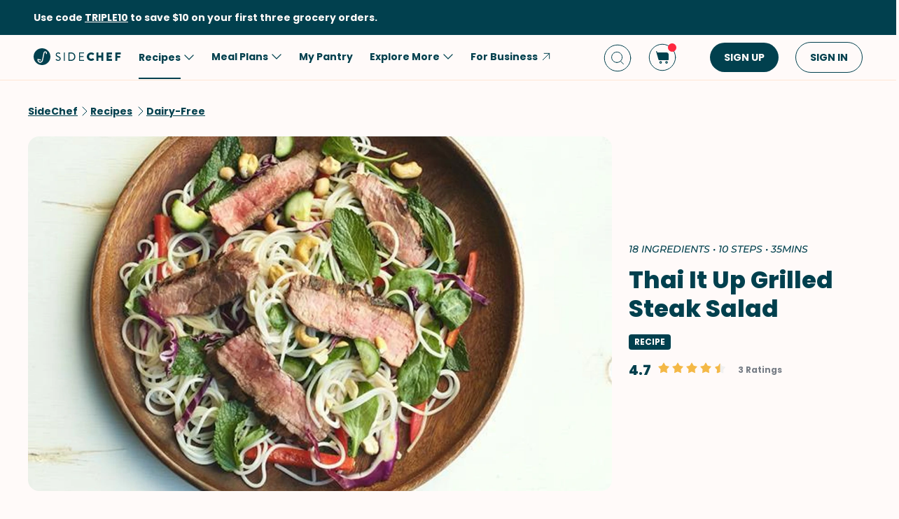

--- FILE ---
content_type: text/html; charset=utf-8
request_url: https://www.google.com/recaptcha/api2/aframe
body_size: 266
content:
<!DOCTYPE HTML><html><head><meta http-equiv="content-type" content="text/html; charset=UTF-8"></head><body><script nonce="_4UY5iFtl3ThLl5LOXOmog">/** Anti-fraud and anti-abuse applications only. See google.com/recaptcha */ try{var clients={'sodar':'https://pagead2.googlesyndication.com/pagead/sodar?'};window.addEventListener("message",function(a){try{if(a.source===window.parent){var b=JSON.parse(a.data);var c=clients[b['id']];if(c){var d=document.createElement('img');d.src=c+b['params']+'&rc='+(localStorage.getItem("rc::a")?sessionStorage.getItem("rc::b"):"");window.document.body.appendChild(d);sessionStorage.setItem("rc::e",parseInt(sessionStorage.getItem("rc::e")||0)+1);localStorage.setItem("rc::h",'1768972955751');}}}catch(b){}});window.parent.postMessage("_grecaptcha_ready", "*");}catch(b){}</script></body></html>

--- FILE ---
content_type: application/javascript
request_url: https://www.sidechef.com/next-assets/_next/static/chunks/72.addaefd0a9a6512a.js
body_size: 7023
content:
"use strict";(self.webpackChunk_N_E=self.webpackChunk_N_E||[]).push([[72],{42924:function(e,t,n){var r,a,i=n(91569);function o(){return(o=Object.assign?Object.assign.bind():function(e){for(var t=1;t<arguments.length;t++){var n=arguments[t];for(var r in n)Object.prototype.hasOwnProperty.call(n,r)&&(e[r]=n[r])}return e}).apply(this,arguments)}t.Z=function(e){return i.createElement("svg",o({xmlns:"http://www.w3.org/2000/svg",width:24,height:24,fill:"none"},e),r||(r=i.createElement("circle",{cx:12,cy:12,r:10.5,fill:"#000",fillOpacity:.6})),a||(a=i.createElement("path",{fill:"#fff",fillRule:"evenodd",d:"M16.854 7.854a.5.5 0 0 0-.708-.708L12 11.293 7.854 7.146a.5.5 0 1 0-.708.708L11.293 12l-4.147 4.146a.5.5 0 0 0 .708.708L12 12.707l4.146 4.147a.5.5 0 0 0 .708-.708L12.707 12l4.147-4.146Z",clipRule:"evenodd"})))}},53706:function(e,t){Object.defineProperty(t,"__esModule",{value:!0}),t.getRenderPropValue=void 0,t.getRenderPropValue=e=>e?"function"==typeof e?e():e:null},83233:function(e,t,n){var r=n(56109).default,a=n(6790).default;Object.defineProperty(t,"__esModule",{value:!0}),t.getOverlay=t.default=t.RawPurePanel=void 0;var i=a(n(42908)),o=n(81468),l=r(n(91569)),c=n(60507),d=n(53706),s=a(n(5587)),p=function(e,t){var n={};for(var r in e)Object.prototype.hasOwnProperty.call(e,r)&&0>t.indexOf(r)&&(n[r]=e[r]);if(null!=e&&"function"==typeof Object.getOwnPropertySymbols)for(var a=0,r=Object.getOwnPropertySymbols(e);a<r.length;a++)0>t.indexOf(r[a])&&Object.prototype.propertyIsEnumerable.call(e,r[a])&&(n[r[a]]=e[r[a]]);return n};let u=(e,t,n)=>{if(t||n)return l.createElement(l.Fragment,null,t&&l.createElement("div",{className:"".concat(e,"-title")},(0,d.getRenderPropValue)(t)),l.createElement("div",{className:"".concat(e,"-inner-content")},(0,d.getRenderPropValue)(n)))};t.getOverlay=u;let g=e=>{let{hashId:t,prefixCls:n,className:r,style:a,placement:c="top",title:d,content:s,children:p}=e;return l.createElement("div",{className:(0,i.default)(t,n,"".concat(n,"-pure"),"".concat(n,"-placement-").concat(c),r),style:a},l.createElement("div",{className:"".concat(n,"-arrow")}),l.createElement(o.Popup,Object.assign({},e,{className:t,prefixCls:n}),p||u(n,d,s)))};t.RawPurePanel=g,t.default=e=>{let{prefixCls:t}=e,n=p(e,["prefixCls"]),{getPrefixCls:r}=l.useContext(c.ConfigContext),a=r("popover",t),[i,o]=(0,s.default)(a);return i(l.createElement(g,Object.assign({},n,{prefixCls:a,hashId:o})))}},10342:function(e,t,n){var r=n(6790).default,a=n(56109).default;t.Z=void 0;var i=a(n(91569)),o=r(n(42908)),l=n(53706),c=n(55573),d=n(60507),s=r(n(68589)),p=r(n(83233)),u=r(n(5587)),g=function(e,t){var n={};for(var r in e)Object.prototype.hasOwnProperty.call(e,r)&&0>t.indexOf(r)&&(n[r]=e[r]);if(null!=e&&"function"==typeof Object.getOwnPropertySymbols)for(var a=0,r=Object.getOwnPropertySymbols(e);a<r.length;a++)0>t.indexOf(r[a])&&Object.prototype.propertyIsEnumerable.call(e,r[a])&&(n[r[a]]=e[r[a]]);return n};let m=e=>{let{title:t,content:n,prefixCls:r}=e;return i.createElement(i.Fragment,null,t&&i.createElement("div",{className:"".concat(r,"-title")},(0,l.getRenderPropValue)(t)),i.createElement("div",{className:"".concat(r,"-inner-content")},(0,l.getRenderPropValue)(n)))},v=i.forwardRef((e,t)=>{let{prefixCls:n,title:r,content:a,overlayClassName:l,placement:p="top",trigger:v="hover",mouseEnterDelay:h=.1,mouseLeaveDelay:f=.1,overlayStyle:b={}}=e,x=g(e,["prefixCls","title","content","overlayClassName","placement","trigger","mouseEnterDelay","mouseLeaveDelay","overlayStyle"]),{getPrefixCls:Z}=i.useContext(d.ConfigContext),w=Z("popover",n),[y,C]=(0,u.default)(w),k=Z(),O=(0,o.default)(l,C);return y(i.createElement(s.default,Object.assign({placement:p,trigger:v,mouseEnterDelay:h,mouseLeaveDelay:f,overlayStyle:b},x,{prefixCls:w,overlayClassName:O,ref:t,overlay:r||a?i.createElement(m,{prefixCls:w,title:r,content:a}):null,transitionName:(0,c.getTransitionName)(k,"zoom-big",x.transitionName),"data-popover-inject":!0})))});v._InternalPanelDoNotUseOrYouWillBeFired=p.default,t.Z=v},5587:function(e,t,n){var r=n(6790).default;Object.defineProperty(t,"__esModule",{value:!0}),t.default=void 0;var a=n(16847),i=n(56665),o=r(n(53496)),l=n(68426);let c=e=>{let{componentCls:t,popoverColor:n,titleMinWidth:r,fontWeightStrong:i,popoverPadding:l,boxShadowSecondary:c,colorTextHeading:d,borderRadiusLG:s,zIndexPopup:p,marginXS:u,colorBgElevated:g,popoverBg:m}=e;return[{[t]:Object.assign(Object.assign({},(0,a.resetComponent)(e)),{position:"absolute",top:0,left:{_skip_check_:!0,value:0},zIndex:p,fontWeight:"normal",whiteSpace:"normal",textAlign:"start",cursor:"auto",userSelect:"text",transformOrigin:"var(--arrow-x, 50%) var(--arrow-y, 50%)","--antd-arrow-background-color":g,"&-rtl":{direction:"rtl"},"&-hidden":{display:"none"},["".concat(t,"-content")]:{position:"relative"},["".concat(t,"-inner")]:{backgroundColor:m,backgroundClip:"padding-box",borderRadius:s,boxShadow:c,padding:l},["".concat(t,"-title")]:{minWidth:r,marginBottom:u,color:d,fontWeight:i},["".concat(t,"-inner-content")]:{color:n}})},(0,o.default)(e,{colorBg:"var(--antd-arrow-background-color)"}),{["".concat(t,"-pure")]:{position:"relative",maxWidth:"none",margin:e.sizePopupArrow,display:"inline-block",["".concat(t,"-content")]:{display:"inline-block"}}}]},d=e=>{let{componentCls:t}=e;return{[t]:l.PresetColors.map(n=>{let r=e["".concat(n,"6")];return{["&".concat(t,"-").concat(n)]:{"--antd-arrow-background-color":r,["".concat(t,"-inner")]:{backgroundColor:r},["".concat(t,"-arrow")]:{background:"transparent"}}}})}},s=e=>{let{componentCls:t,lineWidth:n,lineType:r,colorSplit:a,paddingSM:i,controlHeight:o,fontSize:l,lineHeight:c,padding:d}=e,s=o-Math.round(l*c);return{[t]:{["".concat(t,"-inner")]:{padding:0},["".concat(t,"-title")]:{margin:0,padding:"".concat(s/2,"px ").concat(d,"px ").concat(s/2-n,"px"),borderBottom:"".concat(n,"px ").concat(r," ").concat(a)},["".concat(t,"-inner-content")]:{padding:"".concat(i,"px ").concat(d,"px")}}}};t.default=(0,l.genComponentStyleHook)("Popover",e=>{let{colorBgElevated:t,colorText:n,wireframe:r}=e,a=(0,l.mergeToken)(e,{popoverPadding:12,popoverBg:t,popoverColor:n});return[c(a),d(a),r&&s(a),(0,i.initZoomMotion)(a,"zoom-big")]},e=>({width:177,minWidth:177,titleMinWidth:177,zIndexPopup:e.zIndexPopupBase+30}),{resetStyle:!1,deprecatedTokens:[["width","titleMinWidth"],["minWidth","titleMinWidth"]]})},4072:function(e,t,n){let r;n.r(t),n.d(t,{default:function(){return eq}});var a,i,o,l,c,d,s,p,u,g,m=n(84936),v=n(91569),h=n(31504),f=n(86106),b=n(67841),x=n(67739);let Z=e=>{var t,n;return null===(n=e.comments)||void 0===n?void 0:null===(t=n.commentsList)||void 0===t?void 0:t.comments},w=e=>{var t,n;return!!(null===(n=e.comments)||void 0===n?void 0:null===(t=n.commentsList)||void 0===t?void 0:t.next)},y=e=>{var t,n;return null===(n=e.comments)||void 0===n?void 0:null===(t=n.commentsList)||void 0===t?void 0:t.loading};var C=n(88335),k=n(4055),O=n(29110),j=n(27907),P=n.n(j),E=n(29882),M=n(46519),R=n(34381),S=n(16872),B=n(4017),A=n(65640),L=n(74401),N=n(27881),I=(e,t)=>{let{t:n}=(0,O.Z)("recipe"),{showAlert:r,startLoadingRight:a,stopLoadingRight:i}=(0,A.VY)(),o=(0,b.C)(N.BR),l=(0,b.C)(N.s_);return(0,v.useCallback)(()=>{r({singleButton:!0,title:n("signInPopupTitle"),content:n("signInPopupDescription"),rightTitle:n("signIn"),onAction:()=>{a(),(0,L.iB)(o,e,t,l),i()},shouldCloseAfterAction:!0})},[r,n,a,o,e,t,l,i])},T=n(83099),_=n(34026),D=n(55723);let X=(0,h.Z)("div",{target:"ef8xd4c0"})("display:flex;flex-direction:column;margin-top:48px;"),V=(0,h.Z)("div",{target:"ef8xd4c1"})("display:flex;flex-direction:row;justify-content:space-between;.mns &{text-transform:uppercase;}"),z=(0,h.Z)("div",{target:"ef8xd4c2"})("display:flex;flex-direction:row;align-items:center;justify-content:space-between;@media ",B.ZP.mobile,"{padding-top:30px;}"),F=(0,h.Z)(_.yJ,{target:"ef8xd4c3"})("padding-right:24px;.mns &{text-transform:none;}"),W=(0,h.Z)("div",{target:"ef8xd4c4"})("display:flex;flex-direction:row;align-items:center;padding-top:7px;@media ",B.ZP.mobile,"{padding-top:16px;}"),H=(0,h.Z)(_.yJ,{target:"ef8xd4c5"})("padding-right:8px;"),Y=(0,h.Z)(_.G1,{target:"ef8xd4c6"})("color:var(--secondary-header-color);margin-left:8px;"),U=e=>{let{isMobile:t,myRating:n,onStarChange:r}=e,{t:a}=(0,O.Z)("recipe");return(0,m.BX)(z,{children:[(0,m.tZ)(F,{children:a("comments.tapRate")}),(0,m.tZ)(T.Z,{totalStars:5,rating:n,size:t?24:32,gap:16,onValueChange:r})]})};var G=e=>{let{id:t,rating:n,ratingCount:r,name:a,enableRating:i}=e,{t:o}=(0,O.Z)("recipe"),l=(0,k.v9)(M.mo),c=(0,b.T)(),{width:d}=(0,f.iP)(),s=(0,b.C)(D.eC),p=I(t,a),u=(0,B.UK)(d),g=E.Z.useGtagEvent(),h=(0,v.useCallback)(async e=>{if(g("rate_star"),!s){p();return}await c((0,x.jk)({id:t,star:e})),c((0,R.J)(e)),c((0,S.nR)({id:s.id,star:e}))},[g,s,c,t,p]);return(0,m.tZ)("div",{className:P().sectionWrapper,children:(0,m.tZ)(X,{children:i?(0,m.BX)(m.HY,{children:[(0,m.BX)(V,{children:[(0,m.tZ)(_.I7,{children:o("comments.rateTitle")}),!u&&(0,m.tZ)(U,{isMobile:u,onStarChange:h,myRating:l})]}),(0,m.BX)(W,{children:[(0,m.tZ)(H,{children:n}),(0,m.tZ)(T.Z,{totalStars:5,rating:n}),(0,m.tZ)(Y,{children:o("comments.ratingCount",{count:r})})]}),u&&(0,m.tZ)(U,{isMobile:u,onStarChange:h,myRating:l})]}):(0,m.tZ)(_.I7,{children:o("comments.reviewTitle")})})})},J=n(43538),q=n(9720),K=n(70200),Q=n.n(K),$=n(18395),ee=n(86819);let et=e=>{var t,n;return(null===(n=e.upload)||void 0===n?void 0:null===(t=n.uploadPhoto)||void 0===t?void 0:t.uploading)||!1};var en=n(88329),er=n(2154),ea=n(11276),ei=n(42924);function eo(){return(eo=Object.assign?Object.assign.bind():function(e){for(var t=1;t<arguments.length;t++){var n=arguments[t];for(var r in n)Object.prototype.hasOwnProperty.call(n,r)&&(e[r]=n[r])}return e}).apply(this,arguments)}var el=function(e){return v.createElement("svg",eo({xmlns:"http://www.w3.org/2000/svg",width:25,height:24,fill:"none"},e),i||(i=v.createElement("path",{stroke:"var(--primary-icon-color)",strokeLinecap:"round",strokeLinejoin:"round",d:"M7.168 6.5a.5.5 0 0 0 .416-.223L8.99 4.168a1.5 1.5 0 0 1 1.248-.668h3.86c.501 0 .97.25 1.248.668l1.406 2.11a.5.5 0 0 0 .416.222h3a1.5 1.5 0 0 1 1.5 1.5v11a1.5 1.5 0 0 1-1.5 1.5h-16a1.5 1.5 0 0 1-1.5-1.5V8c0-.824.676-1.5 1.5-1.5h3Z"})),o||(o=v.createElement("path",{stroke:"var(--primary-icon-color)",strokeLinecap:"round",strokeLinejoin:"round",d:"M12.168 17a4 4 0 1 0 0-8 4 4 0 0 0 0 8Z"})))};let ec=(0,J.iv)("&:hover{background-color:var(--tertiary-input-hover-color);}&:active{background-color:var(--tertiary-input-pressed-color);}&:focus-within{background-color:var(--tertiary-input-color);}"),ed=(0,h.Z)("div",{target:"e1lwd85d0"})("position:relative;display:flex;overflow:hidden;flex-direction:column;align-items:center;border-radius:",e=>e.mns?"0px":"30px",";background:var(--tertiary-input-color);transition:all 300ms;margin-top:16px;&:focus-within{border:var(--border-active);}",ec),es=(0,h.Z)(_.gx,{target:"e1lwd85d1"})("transition:all 200ms;flex:1;margin:8px 0px;width:calc(100% - 40px);background:transparent;margin-left:16px;margin-right:12px;overflow-y:scroll;overflow-x:hidden;height:148px;",ec,"    .mns &{font-family:'MSMarketRegular',monospace,sans-serif;font-size:var(--label-font-size);line-height:var(--label-line-height);font-weight:var(--label-font-weight);}"),ep=(0,h.Z)("div",{target:"e1lwd85d2"})("margin-right:16px;position:absolute;bottom:16px;right:0px;transition:all 300ms;cursor:pointer;width:25px;height:24px;"),eu=(0,h.Z)("div",{target:"e1lwd85d3"})("width:100%;display:flex;justify-content:flex-end;height:'auto';"),eg=(0,h.Z)(en.Z,{target:"e1lwd85d4"})("margin-top:32px;width:auto;padding:0 16px;transform:scaleY(1);opacity:1;transition:all 300ms;@media ",B.ZP.mobile,"{width:unset;}"),em=(0,h.Z)(ei.Z,{target:"e1lwd85d5"})("position:absolute;right:32px;top:32px;cursor:pointer;"),ev=(0,h.Z)("div",{target:"e1lwd85d6"})("display:flex;position:relative;width:100%;height:398px;position:relative;@media ",B.ZP.mobile,"{aspect-ratio:1;height:unset;}"),eh=(0,h.Z)(ea.Z,{target:"e1lwd85d7"})("position:absolute;top:0;left:0;right:0;bottom:0;margin:auto;"),ef=(0,h.Z)("img",{target:"e1lwd85d8"})("width:calc(100% - 32px);height:calc(100% - 32px);border-radius:16px;margin:16px 16px;object-fit:cover;background-color:var(--secondary-bg-color);"),eb=(0,h.Z)("div",{target:"e1lwd85d9"})("display:flex;flex-direction:row;align-items:center;justify-content:flex-end;width:100%;"),ex=(0,h.Z)(_.sC,{target:"e1lwd85d10"})("color:var(--error-color);padding-top:16px;padding-left:12px;width:calc(100% - 24px);");var eZ=e=>{let{id:t,name:n}=e,a=(0,b.C)(N.fN),{t:i}=(0,O.Z)("recipe"),o=(0,v.useRef)(null),[l,c]=(0,v.useState)(!1),[d,s]=(0,v.useState)(!1),p=(0,k.v9)(et),[u,g]=(0,v.useState)(!1),[h,f]=(0,v.useState)(""),[Z,w]=(0,v.useState)(),y=(0,b.T)(),C=(0,v.useRef)(null),j=(0,v.useCallback)(e=>{f(e.target.value)},[]),M=(0,b.C)(D.eC),R=I(t,n),{isMNS:B}=(0,$.eJ)(),A=(0,v.useCallback)(async e=>{let t=e.target.files;if(t&&t.length>0){if(t[0].size/1048576>=20){s(!0);return}s(!1),w(URL.createObjectURL(t[0]));let e=await (await y((0,q.m)(t[0]))).payload;e&&(w(e.url),r&&(r(e.url),r=void 0))}},[y,w,s]),L=(0,v.useCallback)(()=>{if(!M){R();return}o.current&&o.current.click()},[M,R]),T=(0,v.useCallback)(e=>{e.preventDefault()},[]),_=(0,v.useCallback)(()=>{s(!1),w(void 0),y((0,q.r)())},[y]),X=(0,v.useCallback)(async e=>{var n,r;let o=null===(n=await y((0,x.jk)({id:t,text:h,photo:e||Z})))||void 0===n?void 0:n.payload;y((0,S.Ir)({id:o.id,star:o.star,text:o.text,author:{...o.user,name:o.user.fullName},avatar:null===(r=o.user)||void 0===r?void 0:r.photoUrlSmall,created:(0,ee.vp)(o.createdAt,a),image:o.photoUrl})),g(!1),C.current&&(C.current.value=""),f(""),w(void 0),(0,er.h4)(i("comments.successComment"))},[y,t,Z,i,h,a]),V=(0,v.useCallback)(async()=>{if(!M){R();return}if(g(!0),p){r=X;return}X()},[M,p,X,R]),z=(0,v.useCallback)(()=>{if(!M){R();return}c(!0)},[M,R]),F=(0,v.useCallback)(()=>{c(!1)},[]),W=(0,v.useMemo)(()=>l||!Q()(h)||!Q()(Z),[l,Z,h]);return(0,m.BX)("div",{className:P().sectionWrapper,children:[(0,m.BX)(ed,{onFocus:z,onBlur:F,mns:B(),children:[(0,m.BX)(eb,{children:[(0,m.tZ)(es,{...E.Z.getGTMAttributes("comment",{id:String(t)}),isFocused:W,maxLength:2e3,ref:C,onChange:j,placeholder:i("comments.leaveComment")}),!Z&&(0,m.tZ)(ep,{isFocused:W,onClick:L,onMouseDown:T,children:(0,m.tZ)(el,{})})]}),(0,m.tZ)("input",{type:"file",accept:"image/*",style:{display:"none"},onChange:A,ref:o}),Z&&(0,m.BX)(ev,{children:[p&&(0,m.tZ)(eh,{}),(0,m.tZ)(ef,{src:Z}),!u&&(0,m.tZ)(em,{onClick:_})]})]}),d&&(0,m.tZ)(ex,{children:i("comments.fileSizeErrorMessage")}),(0,m.tZ)(eu,{isFocused:W,children:(0,m.tZ)(eg,{isFocused:W,onClick:V,disabled:p,loading:u,...E.Z.getGTMAttributes("comment_sent",{id:String(t)}),children:i("comments.submitTitle")})})]})},ew=n(24724),ey=n.n(ew),eC=n(10342),ek=n(82477);(a=l||(l={}))[a.horizontal=0]="horizontal",a[a.vertical=1]="vertical";let eO=(0,h.Z)("div",{target:"e5ccrr0"})("width:",e=>{let{type:t}=e;return 0===t?"100%":"0.5px"},";height:",e=>{let{type:t}=e;return 0===t?"0.5px":"100%"},";background-color:var(--tertiary-bg-pressed-color);");function ej(){return(ej=Object.assign?Object.assign.bind():function(e){for(var t=1;t<arguments.length;t++){var n=arguments[t];for(var r in n)Object.prototype.hasOwnProperty.call(n,r)&&(e[r]=n[r])}return e}).apply(this,arguments)}var eP=function(e){return v.createElement("svg",ej({xmlns:"http://www.w3.org/2000/svg",width:24,height:24,fill:"none"},e),c||(c=v.createElement("path",{d:"M12 22c5.523 0 10-4.477 10-10S17.523 2 12 2 2 6.477 2 12s4.477 10 10 10Z"})),d||(d=v.createElement("path",{d:"M12.25 11.5a.75.75 0 1 1 0 1.5.75.75 0 0 1 0-1.5ZM17.25 11.5a.75.75 0 1 1 0 1.5.75.75 0 0 1 0-1.5ZM7.25 11.5a.75.75 0 1 1 0 1.5.75.75 0 0 1 0-1.5Z"})))};function eE(){return(eE=Object.assign?Object.assign.bind():function(e){for(var t=1;t<arguments.length;t++){var n=arguments[t];for(var r in n)Object.prototype.hasOwnProperty.call(n,r)&&(e[r]=n[r])}return e}).apply(this,arguments)}var eM=function(e){return v.createElement("svg",eE({xmlns:"http://www.w3.org/2000/svg",fill:"none",viewBox:"0 0 24 24"},e),s||(s=v.createElement("path",{fill:"#757575",d:"M16.848 9.804 19.217 5.7a.588.588 0 0 0 .005-.577.553.553 0 0 0-.484-.29h-5.023v-1.26A.565.565 0 0 0 13.159 3H4.557A.565.565 0 0 0 4 3.574v16.854c0 .316.249.573.556.573a.565.565 0 0 0 .556-.573v-7.112H9.58v1.26c0 .317.249.574.556.574h8.602a.553.553 0 0 0 .478-.28c.1-.175.104-.39.01-.568l-2.379-4.498ZM5.113 4.147h7.49v8.023h-7.49V4.147Zm5.58 9.857v-.688h2.466a.565.565 0 0 0 .556-.573V5.98h4.046l-2.03 3.518a.589.589 0 0 0-.011.567l2.082 3.938h-7.11Z"})))};function eR(){return(eR=Object.assign?Object.assign.bind():function(e){for(var t=1;t<arguments.length;t++){var n=arguments[t];for(var r in n)Object.prototype.hasOwnProperty.call(n,r)&&(e[r]=n[r])}return e}).apply(this,arguments)}var eS=function(e){return v.createElement("svg",eR({xmlns:"http://www.w3.org/2000/svg",fill:"none",viewBox:"0 0 24 24"},e),p||(p=v.createElement("path",{stroke:"#757575",strokeLinecap:"round",d:"M3 6.6h18"})),u||(u=v.createElement("path",{stroke:"#757575",strokeLinecap:"square",d:"M8 6.6V4.8c0-.477.21-.935.585-1.273A2.118 2.118 0 0 1 10 3h4c.53 0 1.04.19 1.415.527.375.338.585.796.585 1.273v1.8m3 0v12.6c0 .477-.21.935-.585 1.273a2.118 2.118 0 0 1-1.415.527H7c-.53 0-1.039-.19-1.414-.527A1.714 1.714 0 0 1 5 19.2V6.6h14Z"})),g||(g=v.createElement("path",{stroke:"#757575",strokeLinecap:"round",d:"M10 11.1v5.4M14 11.1v5.4"})))},eB=n(2031);let eA=(0,h.Z)("div",{target:"e1ncg08m0"})("display:flex;padding-bottom:16px;padding-top:24px;"),eL=(0,h.Z)("div",{target:"e1ncg08m1"})("padding-left:16px;flex:1;"),eN=(0,h.Z)("div",{target:"e1ncg08m2"})("display:flex;justify-content:space-between;align-items:center;padding-bottom:16px;"),eI=(0,h.Z)(_.sC,{target:"e1ncg08m3"})("padding-top:6px;"),eT=(0,h.Z)(_.YA,{target:"e1ncg08m4"})("padding-top:12px;"),e_=(0,h.Z)(ey(),{target:"e1ncg08m5"})("border-radius:50%;object-fit:cover;@media ",B.ZP.tabletAndDesktop,"{width:64px;height:64px;}"),eD=(0,h.Z)(e=>{let{className:t,type:n=0}=e;return(0,m.tZ)(eO,{type:n,className:t})},{target:"e1ncg08m6"})("margin-bottom:16px;"),eX=(0,h.Z)("div",{target:"e1ncg08m7"})("cursor:pointer;padding-right:16px;@media ",B.ZP.mobile,"{padding-right:0px;}height:24px;"),eV=(0,h.Z)("div",{target:"e1ncg08m8"})("width:100%;height:366px;margin-top:12px;overflow:hidden;@media ",B.ZP.mobile,"{aspect-ratio:1;height:unset;}"),ez=(0,h.Z)(ey(),{target:"e1ncg08m9"})("position:relative !important;object-fit:cover;border-radius:16px;"),eF=(0,h.Z)("div",{target:"e1ncg08m10"})("display:flex;align-items:center;height:100%;padding:2px;cursor:pointer;"),eW=(0,h.Z)(_.Mq,{target:"e1ncg08m11"})("padding-left:8px;"),eH=e=>{let{data:t,onClick:n}=e,{t:r}=(0,O.Z)("recipe"),a=(0,b.C)(D.eC),i=(0,v.useMemo)(()=>{var e;return(null==a?void 0:a.id)===(null===(e=t.author)||void 0===e?void 0:e.id)},[a,t]);return(0,m.BX)(eF,{onClick:n,children:[i?(0,m.tZ)(eS,{width:16,height:16}):(0,m.tZ)(eM,{width:16,height:16}),(0,m.tZ)(eW,{children:r(i?"comments.deleteComment":"comments.flagComment")})]})},eY=e=>{var t,n;let{onClickAction:r,data:a,onShowOptions:i,enableRating:o,enableFlagComments:l}=e,[c,d]=(0,v.useState)(!1),s=(0,v.useCallback)(()=>{d(!1),r(a)},[a,r]),p=(0,v.useCallback)(()=>{d(!0),i(a)},[a,i]),u=(0,ek.R)("default-avatar.jpg");return(0,m.BX)(m.HY,{children:[(0,m.BX)(eA,{children:[(0,m.tZ)(e_,{width:36,height:36,src:null!==(n=a.avatar)&&void 0!==n?n:u,alt:"user photo",loader:eB.iconImageLoader}),(0,m.BX)(eL,{children:[(0,m.BX)(eN,{children:[(0,m.BX)("div",{children:[(null===(t=a.author)||void 0===t?void 0:t.name)&&(0,m.tZ)(_.yJ,{children:a.author.name}),a.created&&(0,m.tZ)(eI,{children:a.created})]}),l&&(0,m.tZ)(eC.Z,{open:c,overlayStyle:{borderRadius:"var(--card-radius)",overflow:"hidden",boxShadow:"var(--card-shadow)"},overlayInnerStyle:{backgroundColor:"var(--primary-bg-color)",borderRadius:"var(--card-radius)"},placement:"left",content:(0,m.tZ)(eH,{onClick:s,data:a}),onOpenChange:d,trigger:["click"],children:(0,m.tZ)(eX,{onClick:p,children:(0,m.tZ)(eP,{stroke:"var(--primary-icon-color)"})})})]}),o&&(0,m.tZ)(T.Z,{gap:4,rating:a.star}),a.text&&(0,m.tZ)(eT,{children:a.text}),a.image&&(0,m.tZ)(eV,{children:(0,m.tZ)(ez,{src:a.image,alt:"user-comment-image",fill:!0,priority:!1})})]})]}),(0,m.tZ)(eD,{})]})},eU=(0,h.Z)(en.Z,{target:"e1ncg08m12"})("align-self:center;margin-top:32px;width:155px;");var eG=e=>{let{id:t,enableRating:n,enableFlagComments:r}=e,a=(0,b.C)(Z),i=(0,b.C)(N.BR),o=(0,b.T)(),l=(0,b.C)(w),c=(0,b.C)(y),[d,s]=(0,v.useState)(),{t:p}=(0,O.Z)(),u=(0,b.C)(D.eC),{showAlert:g,hideAlert:h,startLoadingRight:f,stopLoadingRight:C}=(0,A.VY)(),k=(0,v.useCallback)(async()=>{d&&(f(),await o((0,x.xt)({recipeID:t,commentID:d.id})),C(),h(),(0,er.h4)(p("recipe:comments.successDelete")))},[d,o,h,t,f,C,p]),j=(0,v.useCallback)(()=>{g({title:p("recipe:comments.deleteTitle"),content:p("recipe:comments.deleteDes"),rightTitle:p("common:delete"),onAction:k,shouldCloseAfterAction:!1})},[k,g,p]),E=(0,v.useCallback)(async()=>{d&&(f(),await o((0,x.ct)({recipeID:t,commentID:d.id})),C(),h(),(0,er.h4)(p("recipe:comments.successFlag")))},[d,o,h,t,f,C,p]),M=(0,v.useCallback)(()=>{g({title:p("recipe:comments.flagTitle"),content:p("recipe:comments.flagDes"),rightTitle:p("recipe:comments.flagBtnTitle"),onAction:E,shouldCloseAfterAction:!1})},[E,g,p]),R=(0,v.useCallback)(()=>{o((0,x.tH)(t))},[o,t]),S=(0,v.useCallback)(e=>{s(e)},[]),B=(0,v.useCallback)(e=>{var t;if(!(null==u?void 0:u.id)){window.open("".concat(i,"account/signin/?next=").concat(window.location.pathname),"_self");return}(null===(t=e.author)||void 0===t?void 0:t.id)===(null==u?void 0:u.id)?j():M()},[u,j,M,i]);return(0,m.BX)("div",{className:P().sectionWrapper,children:[null==a?void 0:a.map(e=>(0,m.tZ)(eY,{enableRating:n,enableFlagComments:r,onShowOptions:S,onClickAction:B,recipeID:t,data:e},e.id)),l&&(0,m.tZ)(eU,{loading:c,onClick:R,children:p("recipe:comments.showMore")})]})};let eJ=(0,h.Z)("div",{target:"ee5ex160"})("display:flex;flex-direction:column;margin:0 auto;max-width:1200px;");var eq=e=>{var t,n,r,a,i,o;let{id:l,rating:c,ratingCount:d,name:s}=e,p=(0,v.useContext)(C.F),u=(0,b.T)(),g=(0,b.C)(Z);return((0,f.qR)(()=>{u((0,x.tH)(l))}),(null==p?void 0:null===(t=p.recipes)||void 0===t?void 0:t.enableComments)&&((null==p?void 0:null===(n=p.recipes)||void 0===n?void 0:n.enableAddComments)||(null==g?void 0:g.length)))?(0,m.BX)(eJ,{children:[(0,m.tZ)(G,{name:s,id:l,rating:c,ratingCount:d,enableRating:null==p?void 0:null===(r=p.recipes)||void 0===r?void 0:r.enableRating}),(null==p?void 0:null===(a=p.recipes)||void 0===a?void 0:a.enableAddComments)&&(0,m.tZ)(eZ,{id:l,name:s}),(0,m.tZ)(eG,{id:l,enableRating:null==p?void 0:null===(i=p.recipes)||void 0===i?void 0:i.enableRating,enableFlagComments:null==p?void 0:null===(o=p.recipes)||void 0===o?void 0:o.enableFlagComments})]}):null}}}]);